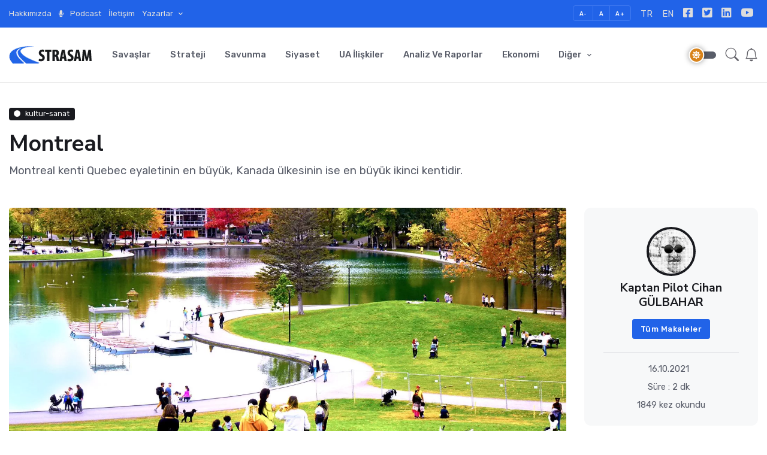

--- FILE ---
content_type: text/html; charset=UTF-8
request_url: https://strasam.org/kultur-sanat/gezi/montreal-124
body_size: 15028
content:


<!DOCTYPE HTML>
  <html lang="tr" prefix="og: http://ogp.me/ns#">
<head>

      <link rel="canonical" href="https://strasam.org/kultur-sanat/gezi/montreal-124" />
    <title>Montreal | Stratejik Araştırmalar Merkezi - STRASAM.ORG ® </title>
    <meta name="description" content="Montreal gezisi hakkında yazılmış makalenin sayfası" />
    <meta property="og:title" content="Montreal | Stratejik Araştırmalar Merkezi - STRASAM.ORG ®" />
    <meta property="og:url" content="https://strasam.org/kultur-sanat/gezi/montreal-124" />
  
  <meta property="og:image" content="https://strasam.org/upload/resimler/f149bfa154.webp" />

  <script type="application/ld+json">
    {
      "@context": "http://schema.org",
      "@type": "NewsArticle",
      "articleSection": "kultur-sanat",
      "mainEntityOfPage":
        {
          "@type": "WebPage",
          "@id": "https://strasam.org/kultur-sanat/gezi/montreal-124"
        },
      "headline": "Montreal",
      "image":
        {
          "@type": "ImageObject",
          "url": "https://strasam.org/upload/resimler/f149bfa154.webp",
          "width": "",
          "height": ""
        },
      "datePublished": "2021-10-16 23:58:23",
      "dateModified": "",
      "description": "Montreal gezisi hakkında yazılmış makalenin sayfası",
      "articleBody": "Montreal gezisi hakkında yazılmış makalenin sayfası",
      "author":
        {
          "@type": "Person",
          "name": "STRASAM.ORG"
        },
      "publisher":
        {
          "@type": "Organization",
          "name":"Stratejik Araştırmalar Merkezi - STRASAM.ORG ®",
          "logo":
          {
            "@type": "ImageObject",
            "url": "https://strasam.org/assets/images/logo.webp",
            "width": 140,"height": 30
          }
        }
    },
    {
      "@context": "https://schema.org",
      "@type": "BreadcrumbList",
        "itemListElement":
        [
          {
            "@type": "ListItem",
            "position": 1,
            "name": "kultur-sanat",
            "item": "https://strasam.org/kultur-sanat"
          },
          {
            "@type": "ListItem",
            "position": 2,
            "name": "gezi",
            "item": "https://strasam.org/kultur-sanat/gezi"
          },
          {
            "@type": "ListItem",
            "position": 3,
            "name": "Montreal",
            "item": "https://strasam.org/kultur-sanat/gezi/montreal-124"
          }
        ]
    }
  </script>

  <meta charset="UTF-8">
<meta name="viewport" content="width=device-width, initial-scale=1, shrink-to-fit=no">
<meta name="robots" content="FOLLOW, INDEX" />
<meta name="google-site-verification" content="zl76s25zupsjykla3pyvxfkl9a371khuneo5ryn3dp4stthm">
<meta name="yandex-verification" content="3110c68590e2457a" />
<link rel="manifest" href="./asset-manifest.json">
<meta name="theme-color" content="#1C5EE8">
<meta name="msapplication-TileColor" content="#1d479d">
<link rel="preconnect" href="https://www.w3.org/2000/svg/">
<link rel="dns-prefetch" href="https://cdnjs.cloudflare.com/">

	<meta name="Copyright" content="(c) 2019 STRASAM.ORG | Tüm hakları saklıdır.">

<meta name=”owner” content="Stratejik Araştırmalar Merkezi - STRASAM.ORG ®">
<meta property="og:locale" content="tr_TR">
<meta property="og:type" content="website">	
<meta name="author" content="STRASAM.ORG">

<!-- Favicon -->
<link rel="shortcut icon" href="https://strasam.org/assets/favicon/favicon-16x16.png">

<!-- Google Font -->
<link rel="preconnect" href="https://fonts.gstatic.com">
<link rel="stylesheet" href="https://fonts.googleapis.com/css2?family=Nunito+Sans:wght@400;700&family=Rubik:wght@400;500;700&display=swap">

<!-- Plugins CSS -->
<link rel="stylesheet" type="text/css" href="https://strasam.org/assets/vendor/tiny-slider/tiny-slider.css">
<link rel="stylesheet" type="text/css" href="https://strasam.org/assets/vendor/font-awesome/css/all.min.css">
<link rel="stylesheet" type="text/css" href="https://strasam.org/assets/vendor/bootstrap-icons/bootstrap-icons.css">
<link rel="stylesheet" type="text/css" href="https://strasam.org/assets/vendor/glightbox/css/glightbox.min.css">
<link rel="stylesheet" type="text/css" href="https://strasam.org/assets/vendor/plyr/plyr.css">

<!-- Theme CSS -->
	<link id="style-switch" rel="stylesheet" type="text/css" href="https://strasam.org/assets/css/style.css">
  <base href="https://strasam.org/">
<script data-cfasync="false" nonce="243dbca4-04ba-471f-937f-3e3fdfbecdfa">try{(function(w,d){!function(j,k,l,m){if(j.zaraz)console.error("zaraz is loaded twice");else{j[l]=j[l]||{};j[l].executed=[];j.zaraz={deferred:[],listeners:[]};j.zaraz._v="5874";j.zaraz._n="243dbca4-04ba-471f-937f-3e3fdfbecdfa";j.zaraz.q=[];j.zaraz._f=function(n){return async function(){var o=Array.prototype.slice.call(arguments);j.zaraz.q.push({m:n,a:o})}};for(const p of["track","set","debug"])j.zaraz[p]=j.zaraz._f(p);j.zaraz.init=()=>{var q=k.getElementsByTagName(m)[0],r=k.createElement(m),s=k.getElementsByTagName("title")[0];s&&(j[l].t=k.getElementsByTagName("title")[0].text);j[l].x=Math.random();j[l].w=j.screen.width;j[l].h=j.screen.height;j[l].j=j.innerHeight;j[l].e=j.innerWidth;j[l].l=j.location.href;j[l].r=k.referrer;j[l].k=j.screen.colorDepth;j[l].n=k.characterSet;j[l].o=(new Date).getTimezoneOffset();if(j.dataLayer)for(const t of Object.entries(Object.entries(dataLayer).reduce((u,v)=>({...u[1],...v[1]}),{})))zaraz.set(t[0],t[1],{scope:"page"});j[l].q=[];for(;j.zaraz.q.length;){const w=j.zaraz.q.shift();j[l].q.push(w)}r.defer=!0;for(const x of[localStorage,sessionStorage])Object.keys(x||{}).filter(z=>z.startsWith("_zaraz_")).forEach(y=>{try{j[l]["z_"+y.slice(7)]=JSON.parse(x.getItem(y))}catch{j[l]["z_"+y.slice(7)]=x.getItem(y)}});r.referrerPolicy="origin";r.src="/cdn-cgi/zaraz/s.js?z="+btoa(encodeURIComponent(JSON.stringify(j[l])));q.parentNode.insertBefore(r,q)};["complete","interactive"].includes(k.readyState)?zaraz.init():j.addEventListener("DOMContentLoaded",zaraz.init)}}(w,d,"zarazData","script");window.zaraz._p=async d$=>new Promise(ea=>{if(d$){d$.e&&d$.e.forEach(eb=>{try{const ec=d.querySelector("script[nonce]"),ed=ec?.nonce||ec?.getAttribute("nonce"),ee=d.createElement("script");ed&&(ee.nonce=ed);ee.innerHTML=eb;ee.onload=()=>{d.head.removeChild(ee)};d.head.appendChild(ee)}catch(ef){console.error(`Error executing script: ${eb}\n`,ef)}});Promise.allSettled((d$.f||[]).map(eg=>fetch(eg[0],eg[1])))}ea()});zaraz._p({"e":["(function(w,d){})(window,document)"]});})(window,document)}catch(e){throw fetch("/cdn-cgi/zaraz/t"),e;};</script></head>

<body>
    <header class="navbar-light navbar-sticky header-static mb-4">

	<div class="navbar-top small">
		<div class="container-fluid" style="background-color: #2163e8;">
			<div class="row g-0">
				<div class="col-xxl-10 mx-auto">

					<div class="d-md-flex justify-content-between align-items-center mt-1 mb-1">

						<!-- Top bar left -->
						<div class="d-flex align-items-center">
							<ul class="nav">

																	<li class="nav-item">
										<a class="nav-link ps-0" href="sayfa/hakkimizda/10">Hakkımızda</a>
									</li>
									<li class="nav-item">
										<a class="nav-link ps-0" href="podcast"><i class="fas fa-microphone me-2 small fw-bold"></i>  Podcast</a>
									</li>
									<li class="nav-item">
										<a class="nav-link ps-0" href="iletisim">İletişim</a>
									</li>
								
								<li class="nav-item dropdown">
									<a class="nav-link ps-0 dropdown-toggle" href="#" id="postMenu" data-bs-toggle="dropdown" aria-haspopup="true" aria-expanded="false">
																					Yazarlar
																			</a>
									<ul class="dropdown-menu" aria-labelledby="postMenu">

																																			
																													<li>
																<a	
																	href="yazar/dr-huseyin-fazla"
																	title="Dr. Hüseyin FAZLA"
																	class="dropdown-item">
																	Dr. Hüseyin FAZLA																</a>
															</li>
														
													
																													<li>
																<a	
																	href="yazar/dr-esref-ozdemir"
																	title="Dr. Eşref ÖZDEMİR"
																	class="dropdown-item">
																	Dr. Eşref ÖZDEMİR																</a>
															</li>
														
													
																													<li>
																<a	
																	href="yazar/dr-mehmet-canli"
																	title="Dr. Mehmet ÇANLI"
																	class="dropdown-item">
																	Dr. Mehmet ÇANLI																</a>
															</li>
														
													
																													<li>
																<a	
																	href="yazar/docdr-ersoy-onder"
																	title="Doç.Dr. Ersoy ÖNDER"
																	class="dropdown-item">
																	Doç.Dr. Ersoy ÖNDER																</a>
															</li>
														
													
																													<li>
																<a	
																	href="yazar/prof-dr-mevlut-uyanik"
																	title="Prof. Dr. Mevlüt UYANIK"
																	class="dropdown-item">
																	Prof. Dr. Mevlüt UYANIK																</a>
															</li>
														
													
																													<li>
																<a	
																	href="yazar/doc-dr-selahattin-ates"
																	title="Doç. Dr. Selahattin ATEŞ"
																	class="dropdown-item">
																	Doç. Dr. Selahattin ATEŞ																</a>
															</li>
														
													
																													<li>
																<a	
																	href="yazar/prof-dr-mehmet-canli"
																	title="Prof. Dr. Mehmet ÇANLI"
																	class="dropdown-item">
																	Prof. Dr. Mehmet ÇANLI																</a>
															</li>
														
													
																													<li>
																<a	
																	href="yazar/gazeteci-aydin-gelleci"
																	title="Gazeteci Aydın GELLECİ"
																	class="dropdown-item">
																	Gazeteci Aydın GELLECİ																</a>
															</li>
														
													
																													<li>
																<a	
																	href="yazar/kaptan-pilot-cihan-gulbahar"
																	title="Kaptan Pilot Cihan GÜLBAHAR"
																	class="dropdown-item">
																	Kaptan Pilot Cihan GÜLBAHAR																</a>
															</li>
														
													
																													<li>
																<a	
																	href="yazar/serbest-yazar-fatma-aksoy-gurkan"
																	title="Serbest Yazar Fatma Aksoy GÜRKAN"
																	class="dropdown-item">
																	Serbest Yazar Fatma Aksoy GÜRKAN																</a>
															</li>
														
																										<li class="nav-item">
														<a	
															href="#"
															title="Yazarlar"
															class="dropdown-item text-primary">
																Tümünü İncele
														</a>
													</li>
																																	
									</ul>
								</li>

							</ul>
						</div>

						<!-- Top bar right -->
						<div class="d-flex align-items-center">
							<!-- Font size accessibility START -->
							<div class="btn-group me-2" role="group" aria-label="font size changer">
								<input type="radio" class="btn-check" name="fntradio" id="font-sm">
								<label class="btn btn-xs btn-outline-primary mb-0" for="font-sm">A-</label>

								<input type="radio" class="btn-check" name="fntradio" id="font-default" checked>
								<label class="btn btn-xs btn-outline-primary mb-0" for="font-default">A</label>

								<input type="radio" class="btn-check" name="fntradio" id="font-lg">
								<label class="btn btn-xs btn-outline-primary mb-0" for="font-lg">A+</label>
							</div>
							
							<ul class="nav">

								<li class="nav-item">
									<a class="nav-link px-2 mt-1 fs-6" href="index.php?language=tr" title="Türkçe">TR</a>
								</li>

								<li class="nav-item">
									<a class="nav-link px-2 mt-1 fs-6" href="index.php?language=en" title="English">EN</a>
								</li>

								<li class="nav-item">
									<a class="nav-link px-2 fs-5" href="https://www.facebook.com/Strasam.org" target="_blank" rel="nofollow" title="strasam.org resmi facebook adresi"><i class="fab fa-facebook-square"></i></a>
								</li>
								<li class="nav-item">
									<a class="nav-link px-2 fs-5" href="https://twitter.com/strasam1" target="_blank" rel="nofollow" title="strasam.org resmi twitter adresi"><i class="fab fa-twitter-square"></i></a>
								</li>
								<li class="nav-item">
									<a class="nav-link px-2 fs-5" href="https://www.linkedin.com/company/strasam/" target="_blank" rel="nofollow" title="strasam.org resmi linkedin adresi"><i class="fab fa-linkedin"></i></a>
								</li>
								<li class="nav-item">
									<a class="nav-link px-2 fs-5" href="https://youtube.com/c/STRASAM_tr" target="_blank" rel="nofollow" title="strasam.org resmi youtube hesabı"><i class="fab fa-youtube"></i></a>
								</li>
							</ul>
						</div>

					</div>
					<!-- Divider -->
					<div class="border-bottom border-2 border-primary opacity-1"></div>
					
				</div>
			</div>
		</div>
	</div>

	<div class="container-fluid border-bottom">
		<div class="row g-0">
			<div class="col-xxl-10 mx-auto">

				<nav class="navbar navbar-expand-lg">
					<div class="container-fluid">

						<!-- Logo START -->
						<a class="navbar-brand" href="https://strasam.org/">
							<img class="navbar-brand-item light-mode-item" src="https://strasam.org/assets/images/logo.webp" alt="strasam_logo">			
							<img class="navbar-brand-item dark-mode-item"  src="https://strasam.org/assets/images/logo-light.webp" alt="strasam_dark_logo">			
						</a>
						<!-- Logo END -->

						<!-- Responsive navbar toggler START -->
						<button class="navbar-toggler ms-auto" type="button" data-bs-toggle="collapse" data-bs-target="#navbarCollapse" aria-controls="navbarCollapse" aria-expanded="false" aria-label="Toggle navigation">
						<!--span class="text-body h6 pr-3" style="margin-right:7px">Menü </span-->
						<span class="navbar-toggler-icon me-2"></span>
						</button>
						<!-- Responsive navbar toggler END -->

						<!-- Main navbar START -->
						<div class="collapse navbar-collapse" id="navbarCollapse">
							<ul class="navbar-nav navbar-nav-scroll">

								
																				<li class="nav-item">
											<a	
												href="savaslar"
												title="Savaşlar"
												class="nav-link">
												Savaşlar											</a>
										</li>

										
								
																				<li class="nav-item">
											<a	
												href="strateji"
												title="Strateji"
												class="nav-link">
												Strateji											</a>
										</li>

										
								
																				<li class="nav-item">
											<a	
												href="savunma"
												title="Savunma"
												class="nav-link">
												Savunma											</a>
										</li>

										
								
																				<li class="nav-item">
											<a	
												href="siyaset"
												title="Siyaset"
												class="nav-link">
												Siyaset											</a>
										</li>

										
								
																				<li class="nav-item">
											<a	
												href="ua-iliskiler"
												title="UA İlişkiler"
												class="nav-link">
												UA İlişkiler											</a>
										</li>

										
								
																				<li class="nav-item">
											<a	
												href="analiz-ve-raporlar"
												title="Analiz ve Raporlar"
												class="nav-link">
												Analiz ve Raporlar											</a>
										</li>

										
								
																				<li class="nav-item">
											<a	
												href="ekonomi"
												title="Ekonomi"
												class="nav-link">
												Ekonomi											</a>
										</li>

										
								
								<!-- Nav item 2 Pages -->
								<li class="nav-item dropdown">
									<a class="nav-link dropdown-toggle" href="#" id="pagesMenu" data-bs-toggle="dropdown" aria-haspopup="true" aria-expanded="false">
																					Diğer
																			</a>
									
									<ul class="dropdown-menu" aria-labelledby="pagesMenu">

										
																						<li>
												<a	href="egitim"
													title="Eğitim"
													class="dropdown-item">
													Eğitim												</a>
											</li>

																					
																						<li>
												<a	href="tarih"
													title="Tarih"
													class="dropdown-item">
													Tarih												</a>
											</li>

																					
																						<li>
												<a	href="hukuk"
													title="Hukuk"
													class="dropdown-item">
													Hukuk												</a>
											</li>

																					
																						<li>
												<a	href="kultur-sanat"
													title="Kültür Sanat"
													class="dropdown-item">
													Kültür Sanat												</a>
											</li>

																					
																						<li>
												<a	href="dinfelsefe"
													title="Din&amp;Felsefe"
													class="dropdown-item">
													Din&amp;Felsefe												</a>
											</li>

																															
									</ul>
								</li>

							</ul>
						</div>
						<!-- Main navbar END -->

						<!-- Nav right START -->
						<div class="nav ms-sm-2 flex-nowrap align-items-center">

							<!-- Dark mode switch START -->
							<div class="nav-item mr-0">
							
								<!-- Dark mode switch -->
								<div class="modeswitch" id="darkModeSwitch">
									<div class="switch"></div>
								</div>
														
							</div>
							<!-- Dark mode switch END -->

							<div class="nav-item dropdown dropdown-toggle-icon-none nav-search">
								<a class="nav-link p-0" title="Site İçi Arama" style="color:#636269" data-bs-toggle="offcanvas" href="#offcanvasMenu" role="button" aria-controls="offcanvasMenu">
									<i class="bi bi-search fs-4"> </i>
								</a>
							</div>
							
							<!-- Nav Button -->
							<div class="nav-item d-none d-md-block" style="margin-left:10px">		
																	<a href="abone-ol" class="nav-link p-0" title="Abone Ol" style="color:#636269"><i class="bi bi-bell fs-4"> </i></a>
															</div>

						</div>
						<!-- Nav right END -->

					</div>
				</nav>
			</div>
		</div>
	</div>

</header>

<div class="offcanvas offcanvas-end bg-default" tabindex="-1" id="offcanvasMenu">

	<div class="offcanvas-header justify-content-end">
		<button type="button" class="btn-close text-reset" data-bs-dismiss="offcanvas" aria-label="Kapat"></button>
	</div>
	
	<div class="offcanvas-body d-flex flex-column pt-0">
		<div>
			<h3 class="text-gray">Site İçi Arama</h3>
			<div class="input-group mb-3">
				<input class="form-control border-primary" type="text" name="search_text" id="search_text" placeholder="Anahtar Kelime" aria-label="Anahtar Kelime">
			</div>
			<ul style="margin:0; padding:0">
				<div id="result"></div>
			</ul>
		</div>
		<div class="mt-auto pb-3">

		</div>
	</div>
</div>  <main>

	<section class="pt-2 pb-2 pb-lg-4">
		<div class="container-fluid">
							<div class="row g-0">
					<div class="col-xxl-10 mx-auto">
						<div class="row">
							<div class="col-12">
								<a href="kultur-sanat" class="badge bg-dark mb-3"><i class="fas fa-circle me-2 small fw-bold"></i>kultur-sanat</a>
								<h1>Montreal</h1>
							</div>
							<p class="lead">Montreal kenti Quebec eyaletinin en büyük, Kanada ülkesinin ise en büyük ikinci kentidir.</p>
						</div>
					</div>
				</div>
					</div>
	</section>

	<section class="position-relative pt-0">
		<div class="container-fluid" data-sticky-container>
			<div class="row g-0">
				<div class="col-xxl-10 mx-auto">
					<div class="row">
				
						<div class="col-lg-9 mb-2">				

																		<div class="aspect-ratio-lg mb-3">
												<figure class="figure mt-1">
													<a href="upload/resimler/f149bfa154.webp" data-glightbox="" data-gallery="image-popup">
														<img class="rounded lazy" loading="lazy" src="upload/resimler/f149bfa154.webp" alt="Image">
													</a>
												</figure>
											</div>
										
							<!-- Content-1 -->
							<div style="text-align: justify; font-size: 1.12rem;">
								<p>Montreal kenti Quebec eyaletinin en b&uuml;y&uuml;k, Kanada &uuml;lkesinin ise en b&uuml;y&uuml;k ikinci kentidir. Olduk&ccedil;a kozmopolit bir yapıya sahip olup, g&ouml;&ccedil;men sayısı &ccedil;ok y&uuml;ksektir. Yoğun bir şekilde Fransızca dilinin konuşulduğu bu kentte hayatın i&ccedil;erisinde Fransızca &ouml;nemli bir şekilde yer almaktadır. Trafik işaretleri, restoran men&uuml;leri, bina ve kapı giriş/&ccedil;ıkışları gibi hemen hemen her yerde Fransızca esas olarak kullanılmaktadır. Kışlarının soğuk ve kar ağırlıklı ge&ccedil;tiği bu şehrin yaz sezonunda sıcak bir iklime sahip olması şehirde yaşayanların bu sezonda park ve a&ccedil;ık alanları yoğun bir şekilde kullanımı ile kış sezonunun intikamını almaktadır. Bu nedenle seyahat yapacağınız sezona uygun kıyafet se&ccedil;imi burada ge&ccedil;ireceğiniz s&uuml;renin daha verimli ve konforlu ge&ccedil;mesi i&ccedil;in &ouml;nemli bir fakt&ouml;r olacaktır.</p>
<p>&Uuml;lkemizden Kanada&rsquo;nın Toronto ve Vancuver şehirlerine ilave olarak bu şehir i&ccedil;in de uzun zamandır tarifeli seferleri mevcuttur. Genelde Kanada &uuml;lkesinin nitelikli m&uuml;lteci temin programı ve uygulaması kapsamında u&ccedil;akların yolcu profilinde&nbsp; ağırlıklı olarak transit u&ccedil;uş yapan g&ouml;&ccedil;meler ile karşılaşmak olağan bir durumdur. &Uuml;lkemizden de son yıllarda &ouml;zellikle &uuml;niversite eğitimi i&ccedil;in bu şehirde bulunan gen&ccedil;ler ve aileleri yoğun bir şekilde yolculuk etmektedirler. Kanada &uuml;lkesi vatandaşlarımız i&ccedil;in vize uygulamakta olup, yolculuk &ouml;ncesi ayrıca &ccedil;eşitli uygulamalar vasıtasıyla alınacak permi numaraları ile &uuml;lkeye girişleri kabul etmektedir. Bu uygulamalardan alınmamış permi numaraları olan yolcuları uzun bekleme kuyrukları ve ilave prosed&uuml;rler beklemektedir. Bu nedenle u&ccedil;ağa binmeden &ouml;nce yapılacak bu işlemlerin eksiksiz tamamlanması, uzun yolculuk sonrası (yaklaşık 10 saat u&ccedil;uş s&uuml;resi) daha az beklemenize ve sinirlerinizin gerilmemesine yol a&ccedil;acaktır. Pasaport ve g&uuml;mr&uuml;k g&ouml;revlileri &ouml;ncelikle Fransızca konuşacak sizin talebiniz doğrultusunda İngilizce dilini kullanacaktır. Yapılan kontrol sonrası boarding kart benzeri onaylanmış olarak verilen kağıdı g&uuml;mr&uuml;k g&ouml;revlileri &ccedil;ıkış yapmadan &ouml;nce toplayacak, gerekirse ilave kontrollerde bulunacaktır. &Ccedil;&uuml;nk&uuml; &uuml;lkeye giriş i&ccedil;in doldurulan formlarda verdiğiniz cevapların doğruluğu (s&uuml;t ve s&uuml;t &uuml;r&uuml;nleri, &ccedil;ekirdek ve tohum, meyve vb. &uuml;r&uuml;nlerin yanınızda olup olmadığı gibi) konusunda ilgili g&ouml;revliler ilave kontroller ile bagajlarınızı kontrol edebilmektedir.&nbsp;</p>
<p>Havaalanından kalacağınız yere gidiş i&ccedil;in taksi, metro ve otob&uuml;s se&ccedil;enekleri mevcuttur. Kanada &uuml;lkesinde kullanılan para birimi A.B.D. dolarına yakın bir değerde olup, şehir &ccedil;ok ucuz bir şehir değildir. Alışveriş esnasında pazarlık bu &uuml;lke ve şehirde ge&ccedil;erli olmayıp, talep ettiğinizde karşınızdaki kişi bunu anlamayacak olup, tabiri caiz ise beyin kodlamasında b&ouml;yle bir şey olmayacağı i&ccedil;in anlamsız bir şekilde size bakacaktır. Yemek yenilen mekanlara girişte mutlaka beklemeli ve bomboş bir mekan bile olsa size yer g&ouml;sterilmesine tahamm&uuml;l etmelisiniz. Hesap istediğinizde bir &ccedil;ok restoranda; tek tek mi yoksa toplu olarak mı ? sorusuna uygun yapılan işlem sonrası &ouml;deme esnasında kredi kartı kullanacak iseniz %10, %15 veya %25 se&ccedil;enekleri veya bahşiş vermek istemiyorum se&ccedil;enekleri ile karşılaşırsınız. Bahşiş vermek istemiyorum se&ccedil;eneğini se&ccedil;tiğinizde veya nakit para ile bahşiş bırakmadan yaptığınız &ouml;deme sonrası neden memnun kalmadınız? Sorusu ile karşılaşabilirsiniz. Genelde %10&rsquo;luk bahşiş bırakma kabul edilmiş bir uygulamadır. Amerika&rsquo;da bahşiş olayı biraz daha katı neredeyse kanun maddesi gibi uygulama isteği ile itici hale gelebilecek durumda iken bu &uuml;lke ve şehirde hen&uuml;z bu durumda değildir.&nbsp;</p>
<p>Şehirde &ouml;zellikle yaz sezonunda d&uuml;nyanın bir&ccedil;ok b&ouml;lgesinden turistler ile karşılaşmak olağan bir durumdur. Diğer bir normal durum ise sokaklarda g&ouml;receğiniz insanların &ccedil;oğunun &ouml;zellikle gen&ccedil; yaşlarda olmasıdır. Eğitim i&ccedil;in buraya gelen ve daha sonraları burada kalıp &ccedil;alışma hayatına katılan &ccedil;ok sayıda gen&ccedil; insana gece ve g&uuml;nd&uuml;z rastlayabilirsiniz. &Ouml;zellikle Asya kıtası k&ouml;kenli insanlar olduk&ccedil;a fazla olarak karşınıza &ccedil;ıkacaktır. Tabii burada da Amerikanın şehirlerinde olduğu gibi; gelenek ve g&ouml;reneklerini olduk&ccedil;a yoğun bir şekilde uygulayan &Ccedil;in mahallesi mevcuttur. Bu mahalleye giriş yaptığınızda tabelalardaki yazılardan, kokusuna kadar &Ccedil;in &uuml;lkesini i&ccedil;inizde hissedebilirsiniz. &Ccedil;ay d&uuml;kkanları, restoranlar, masaj salonları vb. her t&uuml;rl&uuml; imk&acirc;n bu mahalle i&ccedil;erisinde bulunmaktadır.</p>
<p>Şehir i&ccedil;erisinde &ccedil;ok yoğun bir trafik mevcut olmayıp, yayalar ve ara&ccedil;lar kurallara titizlikle uyum sağlamaktadır. Taksiler boş olarak yollarda gezmemekte olup, belirli yerlerde (meydanların başlangı&ccedil; noktası, metro &ccedil;ıkışı vb.) bekleme yapmaktadır. Yolda y&uuml;r&uuml;rken taksi &ccedil;evirmek istediğinizde uzun s&uuml;re beklemek zorunda kalabilirsiniz.&nbsp;</p>
<p>Taksimetre uygulaması titizlikle uygulanmak olup, bahşiş uygulaması burada s&ouml;z konusu olmayıp kuruşuna kadar paranızın &uuml;st&uuml; siz aksini istemediğiniz s&uuml;rece verilir. Taksilerdeki sizi rahatsız edecek tek durum &ouml;zellikle Asya k&ouml;kenli taksi şof&ouml;rlerinin aracın i&ccedil;erisinde yemek yeme ve yemeklerini burada muhafaza etme isteğinin yaratacağı koku olacaktır. Şof&ouml;rler ile lisan konusunda herhangi bir problem yaşanma ihtimali son derece d&uuml;ş&uuml;k olup, kolaylık olması a&ccedil;ısından gideceğiniz yerin Fransızca dilinde yazılmış kağıdı g&ouml;stermeniz işinizi kolaylaştıracaktır.</p>
<p>Şehirde d&uuml;nyanın her b&ouml;lgesine y&ouml;nelik restoran ve mutfak se&ccedil;enekleri mevcut olup, &ouml;zellikle kış d&ouml;nemi hari&ccedil; kaldırımlarda bulunan restoranlara ait localar son derece keyif veren mekanlardır. Hijyen a&ccedil;ısından son derece gelişmiş durumda olan restoranlar makul seviyede fiyatlar ile m&uuml;şterilerini ağırlamaktadır. &Ouml;rnek vermek gerekirse pizza ve i&ccedil;eceği (kola/bira) ile ortalama olarak 15 Kanada doları &ouml;deyerek t&uuml;ketebilirsiniz. &Ccedil;ok sayıda alışveriş merkezi mevcut olup i&ccedil;erlerinde bilinen t&uuml;m markalara rahatlıkla ulaşabilirsiniz. B&uuml;y&uuml;k s&uuml;permarketlerde ve &ccedil;ok sayıda ila&ccedil;/vitamin &ccedil;eşitleri bulunan eczane marketlerinde keyifli alışveriş yaparken buralarda bulunan &uuml;cretsiz wifi imk&acirc;nı ile her daim internet bağlantınızı devam ettirebilirsiniz. Bazı &uuml;lke ve şehirlerde olduğu gibi genel kullanıma a&ccedil;ık internet bu şehirde hen&uuml;z mevcut olmayıp, her t&uuml;rl&uuml; kapalı alanda ise bulunabilmektedir. Bu şehre ve &uuml;lkeye gelindiğinde alınmadan d&ouml;n&uuml;lmemesi gereken tek &uuml;r&uuml;n kanımca ak&ccedil;aağa&ccedil; yaprağı şurubudur. &Uuml;lkenin bayrağında da sembol olarak kullanılan bu şurup her t&uuml;rl&uuml; d&uuml;kk&acirc;n ve marketlerden temin edilebilmektedir. Bağışıklık sistemini g&uuml;&ccedil;lendirici etkisi y&uuml;ksek olan bu &uuml;r&uuml;n her t&uuml;rl&uuml; tatlı ve &uuml;r&uuml;nlerinde, krep ve pankek gibi yiyecekler ile birlikte t&uuml;ketilmekte olup, şeker yerine kullanılabilmektedir.</p>
<p>Şehir merkezinde gezilebilecek en &ouml;nemli yerlerin başında; Mount Royal adı verilen ve şehre tepeden bakma imkanı tanıyan yaklaşık şehir merkezine 1.5 km uzaklıkta y&uuml;r&uuml;yerek gidilen ve basamaklar ile ulaşılan tepe gelmektedir. &Ouml;zellikle ilkbahar ve sonbaharda buraya yapılacak y&uuml;r&uuml;y&uuml;ş sizlere son derece b&uuml;y&uuml;k keyif verecektir. M&uuml;ze ve botanik bah&ccedil;e dışında şehir merkezinde &ccedil;ok sayıda a&ccedil;ık alanda bulunan parklar sizlere keyifli anlar sunacaktır. Bu parklarda yanı başınızda sincapları g&ouml;rmek ve izlemek ayrı bir g&uuml;zellik katacaktır. Ayrıca &ccedil;ok sayıda bazilika ve katedral halka ziyaret i&ccedil;in a&ccedil;ık durumdadır. &Ouml;zellikle eski şehir b&ouml;lgesi mutlaka gezilmesi gereken b&ouml;lgedir.</p>
<p>&Uuml;&ccedil; kez olimpiyatlara ev sahipliği yapmış bir &uuml;lke olan Kanada&rsquo;nın; bunları 1976&rsquo;da Montreal, 1988&rsquo;de Calgary ve 2010&rsquo;da Vancouver&rsquo;de ger&ccedil;ekleştirdiği de ayrı bir ger&ccedil;ektir. Gece hayatını sevenler i&ccedil;in şehir merkezinde son derece cazip imkanlar bulunmaktadır. Bu b&ouml;lgede &ccedil;ok sayıda gece kul&uuml;b&uuml;, tiyatro ve sinema misafirlerini beklemektedir.&nbsp;&nbsp;</p>							</div>

							<!-- Images News -->
							<div class="row">					
																	<div class="col-md-6 mb-4">
										<a href="upload/resimler/6b4dbbd354.jpg" data-glightbox data-gallery="image-popup">
										<div class="aspect-ratio-md">
											<img src="upload/resimler/6b4dbbd354.jpg"
												data-src="upload/resimler/6b4dbbd354.jpg"
												class="rounded lazy" loading="lazy"
												alt="Image">
										</div>
										</a>
									</div>
																		<div class="col-md-6 mb-4">
										<a href="upload/resimler/48b10f4477.jpg" data-glightbox data-gallery="image-popup">
										<div class="aspect-ratio-md">
											<img src="upload/resimler/48b10f4477.jpg"
												data-src="upload/resimler/48b10f4477.jpg"
												class="rounded lazy" loading="lazy"
												alt="Image">
										</div>
										</a>
									</div>
																</div>

							<!-- Content-2 -->
							<div style="text-align: justify; font-size: 1.12rem;">
															</div>

							<!-- Images News -->
							<div class="row">					
																	<div class="col-md-6 mb-4">
										<a href="upload/resimler/28ac25c964.jpg" data-glightbox data-gallery="image-popup">
										<div class="aspect-ratio-md">
											<img src="upload/resimler/28ac25c964.jpg"
												data-src="upload/resimler/28ac25c964.jpg"
												class="rounded lazy" loading="lazy"
												alt="Image">
										</div>
										</a>
									</div>
																</div>

							<!-- Content-3 -->
							<div style="text-align: justify; font-size: 1.12rem;">
															</div>

							<!-- Images News -->
							<div class="row">					
															</div>

							<!-- Content-4 -->
							<div style="text-align: justify; font-size: 1.12rem;">
															</div>

							<!-- Images News -->
							<div class="row">					
															</div>

							<!-- Content-5 -->
							<div style="text-align: justify; font-size: 1.12rem;">
															</div>

							<!-- Video -->
							
							<!-- Kaynak -->
							<div style="text-align: justify; font-size: 1.12rem;">
															</div>

							<!-- Divider -->
							<div class="text-center h5 mb-3 mt-3"></div>

							<!-- Images Galery -->
							<div class="row">				

															</div>

							<!-- Prew - Next -->
							<div class="row g-0 mb-4">
								  
									 

														<div class="col-sm-6 bg-primary-soft p-4 position-relative border-end border-1 rounded-start">
															<span><i class="bi bi-arrow-left me-3 rtl-flip"></i> 
																																	Önceki
																															</span>
															<h5 class="m-0">
																																	<a href="tarih/siyasi-tarih/20-temmuzun-kinali-kuzulari-123" class="stretched-link btn-link text-reset">
																		20 Temmuz'un kınalı kuzuları 																	</a>
																															</h5>
														</div>

														<div class="col-sm-6 bg-primary-soft p-4 position-relative text-sm-end rounded-end">
															<span>
																																	Sonraki
																																<i class="bi bi-arrow-right ms-3 rtl-flip"></i></span>
															<h5 class="m-0">
																																	<a href="kultur-sanat/gezi/osaka-125" class="stretched-link btn-link text-reset">
																		Osaka																	</a>
																															</h5>
														</div>
						
																
							</div>

						</div>
						
						<div class="col-lg-3 mt-0 pt-0">
							<div data-sticky data-margin-top="80" data-sticky-for="991">

								<div class="bg-light p-4 pb-2 mb-4 rounded-3 text-center">
									<!-- Author info -->
									<div class="position-relative">
																					<div class="avatar avatar-xl border border-4 border-dark rounded-circle">
												<img class="avatar-img rounded-circle lazy" loading="lazy" src="upload/resimler/kaptan-pilot-cihan-gulbahar.webp" alt="Kaptan Pilot Cihan GÜLBAHAR">
											</div>
										
																					<div class="h5 mt-2 mb-0 d-block">
												Kaptan Pilot Cihan GÜLBAHAR											</div>
											<a href="yazar/kaptan-pilot-cihan-gulbahar" class="btn btn-primary btn-sm mt-3">Tüm Makaleler</a>
										
									</div>

									<hr class="d-none d-lg-block">

									<ul class="list-inline list-unstyled">
										<li class="list-inline-item d-lg-block my-lg-2">
											16.10.2021 
										</li>

																					<li class="list-inline-item d-lg-block my-lg-2">Süre : 2 dk</li>
											<li class="list-inline-item d-lg-block my-lg-2">1849 kez okundu</li>
										
									</ul>
								</div>

								<div class="mt-0">
									<h4>Google Ads</h4>
									<script async src="https://pagead2.googlesyndication.com/pagead/js/adsbygoogle.js?client=ca-pub-6133488532714001" crossorigin="anonymous" type="aea72008e59e9aee316d6e3c-text/javascript"></script>
									<!-- Advertisement -->
									<ins class="adsbygoogle"
										style="display:block"
										data-ad-format="fluid"
										data-ad-layout-key="-6t+ed+2i-1n-4w"
										data-ad-client="ca-pub-6133488532714001"
										data-ad-slot="2987111407"></ins>
									<script type="aea72008e59e9aee316d6e3c-text/javascript">
										(adsbygoogle = window.adsbygoogle || []).push({});
									</script>
								</div>

							</div>
						</div>
					
					</div>
				</div>
			</div>
		</div>
	</section>

</main>

  <footer class="bg-dark pt-5">
	<div class="container">

					<div class="row pt-3 pb-4">
				<div class="col-md-3">
					<img src="https://strasam.org/assets/images/logo-footer.png" alt="footer logo">
				</div>
				<div class="col-md-5">
					<p class="text-muted">Bülten aboneliğimize kaydınızı yapın, günlük makaleler yayınlandığında anlık cebinize gelsin.<br>
					strasam.org
					</p>
				</div>
				<div class="col-md-4">
					<div class="col-12">
						<a href="abone-ol" class="btn btn-lg w-100 btn-block btn-primary m-0">Bülten aboneliği için tıklayınız</a>
					</div>
					<div class="form-text mt-2">Abone olarak kabul etmiş olacağınız
						<a href="sayfa/gizlilik-politikasi/40" class="text-decoration-underline text-reset">Gizlilik Politikası</a>
					</div>
				</div>
			</div>
		
		<hr>

		<div class="row pt-3">

			<div class="col-md-6 col-lg-3 mb-0">
				<h5 class="mb-4 text-white">
											Yazarlar
									</h5>
				<ul class="nav flex-column text-primary-hover">
																				
																					<li class="nav-item">
												<a	
													href="yazar/dr-huseyin-fazla"
													title="Dr. Hüseyin FAZLA"
													class="nav-link">
													Dr. Hüseyin FAZLA												</a>
											</li>
										
									
																					<li class="nav-item">
												<a	
													href="yazar/dr-esref-ozdemir"
													title="Dr. Eşref ÖZDEMİR"
													class="nav-link">
													Dr. Eşref ÖZDEMİR												</a>
											</li>
										
									
																					<li class="nav-item">
												<a	
													href="yazar/dr-mehmet-canli"
													title="Dr. Mehmet ÇANLI"
													class="nav-link">
													Dr. Mehmet ÇANLI												</a>
											</li>
										
									
																					<li class="nav-item">
												<a	
													href="yazar/docdr-ersoy-onder"
													title="Doç.Dr. Ersoy ÖNDER"
													class="nav-link">
													Doç.Dr. Ersoy ÖNDER												</a>
											</li>
										
									
																					<li class="nav-item">
												<a	
													href="yazar/prof-dr-mevlut-uyanik"
													title="Prof. Dr. Mevlüt UYANIK"
													class="nav-link">
													Prof. Dr. Mevlüt UYANIK												</a>
											</li>
										
									
																					<li class="nav-item">
												<a	
													href="yazar/doc-dr-selahattin-ates"
													title="Doç. Dr. Selahattin ATEŞ"
													class="nav-link">
													Doç. Dr. Selahattin ATEŞ												</a>
											</li>
										
									
																					<li class="nav-item">
												<a	
													href="yazar/prof-dr-mehmet-canli"
													title="Prof. Dr. Mehmet ÇANLI"
													class="nav-link">
													Prof. Dr. Mehmet ÇANLI												</a>
											</li>
										
									
																					<li class="nav-item">
												<a	
													href="yazar/gazeteci-aydin-gelleci"
													title="Gazeteci Aydın GELLECİ"
													class="nav-link">
													Gazeteci Aydın GELLECİ												</a>
											</li>
										
									
																					<li class="nav-item">
												<a	
													href="yazar/kaptan-pilot-cihan-gulbahar"
													title="Kaptan Pilot Cihan GÜLBAHAR"
													class="nav-link">
													Kaptan Pilot Cihan GÜLBAHAR												</a>
											</li>
										
									
																					<li class="nav-item">
												<a	
													href="yazar/serbest-yazar-fatma-aksoy-gurkan"
													title="Serbest Yazar Fatma Aksoy GÜRKAN"
													class="nav-link">
													Serbest Yazar Fatma Aksoy GÜRKAN												</a>
											</li>
										
									
																					<li class="nav-item">
												<a	
													href="yazar/prof-dr-ali-poyraz-gurson"
													title="Prof. Dr. Ali Poyraz GÜRSON"
													class="nav-link">
													Prof. Dr. Ali Poyraz GÜRSON												</a>
											</li>
										
									
																					<li class="nav-item">
												<a	
													href="yazar/kd-aviyonik-muh-ve-akademisyen-ersan-yuksel"
													title="Kd. Aviyonik Müh. ve Akademisyen Ersan YÜKSEL"
													class="nav-link">
													Kd. Aviyonik Müh. ve Akademisyen Ersan YÜKSEL												</a>
											</li>
										
									
																					<li class="nav-item">
												<a	
													href="yazar/serbest-yazar-halil-sefik"
													title="Serbest Yazar Halil ŞEFİK"
													class="nav-link">
													Serbest Yazar Halil ŞEFİK												</a>
											</li>
										
									
																					<li class="nav-item">
												<a	
													href="yazar/dr-cengiz-tatar"
													title="Dr. Cengiz TATAR"
													class="nav-link">
													Dr. Cengiz TATAR												</a>
											</li>
										
									
																					<li class="nav-item">
												<a	
													href="yazar/dr-cemal-balikci"
													title="Dr. Cemal BALIKÇI"
													class="nav-link">
													Dr. Cemal BALIKÇI												</a>
											</li>
										
									
																					<li class="nav-item">
												<a	
													href="yazar/dr-haluk-ozalp"
													title="Dr. Haluk ÖZALP"
													class="nav-link">
													Dr. Haluk ÖZALP												</a>
											</li>
										
									
																					<li class="nav-item">
												<a	
													href="yazar/serbest-arastirmaci-yazar-ilyas-supurgeci"
													title="Serbest Araştırmacı Yazar İlyas SÜPÜRGECİ"
													class="nav-link">
													Serbest Araştırmacı Yazar İlyas SÜPÜRGECİ												</a>
											</li>
										
									
																					<li class="nav-item">
												<a	
													href="yazar/profdr-esat-arslan"
													title="Prof.Dr. Esat ARSLAN"
													class="nav-link">
													Prof.Dr. Esat ARSLAN												</a>
											</li>
										
									
																					<li class="nav-item">
												<a	
													href="yazar/dr-yakup-ozgungor"
													title="Dr.  Yakup ÖZGÜNGÖR"
													class="nav-link">
													Dr.  Yakup ÖZGÜNGÖR												</a>
											</li>
										
									
																					<li class="nav-item">
												<a	
													href="yazar/serbest-arastirmaci-yazar-irfan-sarp"
													title="Serbest Araştırmacı Yazar İrfan SARP"
													class="nav-link">
													Serbest Araştırmacı Yazar İrfan SARP												</a>
											</li>
										
									
																					<li class="nav-item">
												<a	
													href="yazar/profdr-unver-kaynak"
													title="Prof.Dr. Ünver KAYNAK"
													class="nav-link">
													Prof.Dr. Ünver KAYNAK												</a>
											</li>
										
									
																					<li class="nav-item">
												<a	
													href="yazar/arastirmaci-yazar-hulya-dalgic"
													title="Araştırmacı Yazar Hülya DALGIÇ"
													class="nav-link">
													Araştırmacı Yazar Hülya DALGIÇ												</a>
											</li>
										
									
																					<li class="nav-item">
												<a	
													href="yazar/serbest-arastirmaci-yazar-aybars-meric"
													title="Serbest Araştırmacı Yazar Aybars MERİÇ"
													class="nav-link">
													Serbest Araştırmacı Yazar Aybars MERİÇ												</a>
											</li>
										
									
																					<li class="nav-item">
												<a	
													href="yazar/dr-turgut-varol"
													title="Dr.  Turgut VAROL"
													class="nav-link">
													Dr.  Turgut VAROL												</a>
											</li>
										
									
																					<li class="nav-item">
												<a	
													href="yazar/profdr-murat-aslan"
													title="Prof.Dr. Murat ASLAN"
													class="nav-link">
													Prof.Dr. Murat ASLAN												</a>
											</li>
										
																										</ul>
			</div>

			<div class="col-sm-6 col-lg-3 mb-0">
				<ul class="nav flex-column text-primary-hover">
																							
																							<li class="nav-item">
													<a	
														href="yazar/dr-ozkan-leblebici"
														title="Dr. Özkan LEBLEBİCİ"
														class="nav-link">
														Dr. Özkan LEBLEBİCİ													</a>
												</li>
											
										
																							<li class="nav-item">
													<a	
														href="yazar/serbest-yazar-nergis-tan"
														title="Serbest Yazar Nergis TAN"
														class="nav-link">
														Serbest Yazar Nergis TAN													</a>
												</li>
											
										
																							<li class="nav-item">
													<a	
														href="yazar/arastirmaci-yazar-necati-yilmaz"
														title="Araştırmacı Yazar Necati YILMAZ"
														class="nav-link">
														Araştırmacı Yazar Necati YILMAZ													</a>
												</li>
											
										
																							<li class="nav-item">
													<a	
														href="yazar/arastirmaci-yazar-mustafa-orhan-acu"
														title="Araştırmacı Yazar Mustafa Orhan ACU"
														class="nav-link">
														Araştırmacı Yazar Mustafa Orhan ACU													</a>
												</li>
											
										
																							<li class="nav-item">
													<a	
														href="yazar/arastirmaci-yazar-ve-kaptan-pilot-celal-uzar"
														title="Araştırmacı Yazar ve Kaptan Pilot  Celal UZAR"
														class="nav-link">
														Araştırmacı Yazar ve Kaptan Pilot  Celal UZAR													</a>
												</li>
											
										
																							<li class="nav-item">
													<a	
														href="yazar/arastirmaci-yazar-ve-akademisyen-dursun-yildiz"
														title="Araştırmacı Yazar ve Akademisyen  Dursun YILDIZ"
														class="nav-link">
														Araştırmacı Yazar ve Akademisyen  Dursun YILDIZ													</a>
												</li>
											
										
																							<li class="nav-item">
													<a	
														href="yazar/arastirmaci-yazar-ela-akkus"
														title="Araştırmacı Yazar Ela AKKUŞ"
														class="nav-link">
														Araştırmacı Yazar Ela AKKUŞ													</a>
												</li>
											
										
																							<li class="nav-item">
													<a	
														href="yazar/arastirmaci-yazar-serdar-gomec"
														title="Araştırmacı Yazar Serdar Gömeç"
														class="nav-link">
														Araştırmacı Yazar Serdar Gömeç													</a>
												</li>
											
										
																							<li class="nav-item">
													<a	
														href="yazar/profdr-ulvi-keser"
														title="Prof.Dr. Ulvi KESER"
														class="nav-link">
														Prof.Dr. Ulvi KESER													</a>
												</li>
											
										
																							<li class="nav-item">
													<a	
														href="yazar/arastirmaci-yazar-deniz-bursalioglu"
														title="Araştırmacı Yazar Deniz BURSALIOĞLU"
														class="nav-link">
														Araştırmacı Yazar Deniz BURSALIOĞLU													</a>
												</li>
											
										
																							<li class="nav-item">
													<a	
														href="yazar/arastirmaci-yazar-mehmet-bildik"
														title="Araştırmacı Yazar Mehmet BİLDİK"
														class="nav-link">
														Araştırmacı Yazar Mehmet BİLDİK													</a>
												</li>
											
										
																							<li class="nav-item">
													<a	
														href="yazar/dr-huseyin-fazla"
														title="Dr. Hüseyin Fazla"
														class="nav-link">
														Dr. Hüseyin Fazla													</a>
												</li>
											
										
																							<li class="nav-item">
													<a	
														href="yazar/dr-bkagan-akturk"
														title="Dr. B.Kagan AKTÜRK"
														class="nav-link">
														Dr. B.Kagan AKTÜRK													</a>
												</li>
											
										
																							<li class="nav-item">
													<a	
														href="yazar/arastirmaci-yazar-ekonomist-nezaket-emine-atasoy"
														title="Araştırmacı Yazar, Ekonomist Nezaket Emine ATASOY"
														class="nav-link">
														Araştırmacı Yazar, Ekonomist Nezaket Emine ATASOY													</a>
												</li>
											
										
																							<li class="nav-item">
													<a	
														href="yazar/arastirmaci-yazar-cansu-ulu"
														title="Araştırmacı Yazar Cansu ULU"
														class="nav-link">
														Araştırmacı Yazar Cansu ULU													</a>
												</li>
											
										
																							<li class="nav-item">
													<a	
														href="yazar/dr-savas-mutlu"
														title="Dr. Savaş MUTLU"
														class="nav-link">
														Dr. Savaş MUTLU													</a>
												</li>
											
										
																							<li class="nav-item">
													<a	
														href="yazar/profdr-sertif-demir"
														title="Prof.Dr. Sertif DEMİR"
														class="nav-link">
														Prof.Dr. Sertif DEMİR													</a>
												</li>
											
										
																							<li class="nav-item">
													<a	
														href="yazar/arastirmaci-yazar-akademisyen-yigit-koymen"
														title="Araştırmacı Yazar, Akademisyen Yiğit KÖYMEN"
														class="nav-link">
														Araştırmacı Yazar, Akademisyen Yiğit KÖYMEN													</a>
												</li>
											
										
																							<li class="nav-item">
													<a	
														href="yazar/arastirmaci-yazar-hasan-ender-kaya"
														title="Araştırmacı Yazar Hasan Ender KAYA"
														class="nav-link">
														Araştırmacı Yazar Hasan Ender KAYA													</a>
												</li>
											
										
																							<li class="nav-item">
													<a	
														href="yazar/arastirmaci-yazar-raif-bilgin"
														title="Araştırmacı Yazar Raif BİLGİN"
														class="nav-link">
														Araştırmacı Yazar Raif BİLGİN													</a>
												</li>
											
										
																							<li class="nav-item">
													<a	
														href="yazar/profdr-turan-akkoyun"
														title="Prof.Dr. Turan AKKOYUN"
														class="nav-link">
														Prof.Dr. Turan AKKOYUN													</a>
												</li>
											
										
																							<li class="nav-item">
													<a	
														href="yazar/docdr-anil-caglar-erkan"
														title="Doç.Dr. Anıl Çağlar ERKAN"
														class="nav-link">
														Doç.Dr. Anıl Çağlar ERKAN													</a>
												</li>
											
										
																							<li class="nav-item">
													<a	
														href="yazar/arastirmaci-yazar-abdullah-tosun"
														title="Araştırmacı Yazar Abdullah TOSUN"
														class="nav-link">
														Araştırmacı Yazar Abdullah TOSUN													</a>
												</li>
											
										
																							<li class="nav-item">
													<a	
														href="yazar/docdr-fikret-birdisli"
														title="Doç.Dr. Fikret BİRDİŞLİ"
														class="nav-link">
														Doç.Dr. Fikret BİRDİŞLİ													</a>
												</li>
											
										
																							<li class="nav-item">
													<a	
														href="yazar/arastirmaci-yazar-ertan-yildiz"
														title="Araştırmacı Yazar Ertan YILDIZ"
														class="nav-link">
														Araştırmacı Yazar Ertan YILDIZ													</a>
												</li>
											
																													</ul>
			</div>

			<div class="col-sm-6 col-lg-3 mb-4">

				<ul class="nav flex-column text-primary-hover">
																							
																							<li class="nav-item">
													<a	
														href="yazar/arastirmaci-yazar-mujdat-yumak"
														title="Araştırmacı Yazar Müjdat  YUMAK"
														class="nav-link">
														Araştırmacı Yazar Müjdat  YUMAK													</a>
												</li>
											
										
																							<li class="nav-item">
													<a	
														href="yazar/arastirmaci-yazar-avukat-yalcin-torun"
														title="Araştırmacı Yazar, Avukat Yalçın Torun"
														class="nav-link">
														Araştırmacı Yazar, Avukat Yalçın Torun													</a>
												</li>
											
										
																							<li class="nav-item">
													<a	
														href="yazar/arastirmaci-yazar-tulay-akdere"
														title="Araştırmacı Yazar Tülay AKDERE"
														class="nav-link">
														Araştırmacı Yazar Tülay AKDERE													</a>
												</li>
											
										
																							<li class="nav-item">
													<a	
														href="yazar/arastirmaci-yazar-ikra-kucukoglu"
														title="Araştırmacı Yazar İkra  KÜÇÜKOĞLU"
														class="nav-link">
														Araştırmacı Yazar İkra  KÜÇÜKOĞLU													</a>
												</li>
											
										
																							<li class="nav-item">
													<a	
														href="yazar/dr-cagri-ulu"
														title="Dr. Çağrı ULU"
														class="nav-link">
														Dr. Çağrı ULU													</a>
												</li>
											
										
																							<li class="nav-item">
													<a	
														href="yazar/arastirmaci-yazar-avukat-ergenekon-yalcin"
														title="Araştırmacı Yazar, Avukat Ergenekon YALÇIN"
														class="nav-link">
														Araştırmacı Yazar, Avukat Ergenekon YALÇIN													</a>
												</li>
											
										
																							<li class="nav-item">
													<a	
														href="yazar/arastirmaci-yazar-mustafa-balci"
														title="Araştırmacı Yazar Mustafa BALCI"
														class="nav-link">
														Araştırmacı Yazar Mustafa BALCI													</a>
												</li>
											
										
																							<li class="nav-item">
													<a	
														href="yazar/yuksek-muhendis-ve-akademisyen-ender-senkaya"
														title="Yüksek Mühendis ve Akademisyen Ender ŞENKAYA"
														class="nav-link">
														Yüksek Mühendis ve Akademisyen Ender ŞENKAYA													</a>
												</li>
											
										
																							<li class="nav-item">
													<a	
														href="yazar/arastirmaci-yazar-nazim-altintas"
														title="Araştırmacı Yazar Nazım ALTINTAŞ"
														class="nav-link">
														Araştırmacı Yazar Nazım ALTINTAŞ													</a>
												</li>
											
										
																							<li class="nav-item">
													<a	
														href="yazar/uzman-doktor-psikiyatri-ahmet-koyuncu"
														title="Uzman Doktor (Psikiyatri) Ahmet  KOYUNCU"
														class="nav-link">
														Uzman Doktor (Psikiyatri) Ahmet  KOYUNCU													</a>
												</li>
											
										
																							<li class="nav-item">
													<a	
														href="yazar/arastirmaci-yazar-vedat-gurbuz"
														title="Araştırmacı Yazar Vedat GÜRBÜZ"
														class="nav-link">
														Araştırmacı Yazar Vedat GÜRBÜZ													</a>
												</li>
											
										
																							<li class="nav-item">
													<a	
														href="yazar/arastirmaci-yazar-elara-karabacak"
														title="Araştırmacı Yazar E.Lara  KARABACAK"
														class="nav-link">
														Araştırmacı Yazar E.Lara  KARABACAK													</a>
												</li>
											
										
																							<li class="nav-item">
													<a	
														href="yazar/dr-ogr-uyesi-yrddoc-mfatih-cinar"
														title="Dr. Öğr. Üyesi (Yrd.Doç.)  M.Fatih ÇINAR"
														class="nav-link">
														Dr. Öğr. Üyesi (Yrd.Doç.)  M.Fatih ÇINAR													</a>
												</li>
											
										
																							<li class="nav-item">
													<a	
														href="yazar/docdr-hakan-aridemir"
														title="Doç.Dr. Hakan ARIDEMİR"
														class="nav-link">
														Doç.Dr. Hakan ARIDEMİR													</a>
												</li>
											
										
																							<li class="nav-item">
													<a	
														href="yazar/arastirmaci-yazar-burak-ozcan"
														title="Araştırmacı Yazar Burak ÖZCAN"
														class="nav-link">
														Araştırmacı Yazar Burak ÖZCAN													</a>
												</li>
											
										
																							<li class="nav-item">
													<a	
														href="yazar/dr-hakki-bahadir-ozturk"
														title="Dr.  Hakkı Bahadır ÖZTÜRK"
														class="nav-link">
														Dr.  Hakkı Bahadır ÖZTÜRK													</a>
												</li>
											
										
																							<li class="nav-item">
													<a	
														href="yazar/arastirmaci-yazar-akademisyen-murat-dikkas"
														title="Araştırmacı Yazar, Akademisyen Murat Dikkaş"
														class="nav-link">
														Araştırmacı Yazar, Akademisyen Murat Dikkaş													</a>
												</li>
											
										
																							<li class="nav-item">
													<a	
														href="yazar/arastirmaci-yazar-sargun-goktun"
														title="Araştırmacı Yazar Sargun GÖKTUN"
														class="nav-link">
														Araştırmacı Yazar Sargun GÖKTUN													</a>
												</li>
											
										
																							<li class="nav-item">
													<a	
														href="yazar/arastirmaci-yazar-serkan-bolukler"
														title="Araştırmacı Yazar Serkan BÖLÜKLER"
														class="nav-link">
														Araştırmacı Yazar Serkan BÖLÜKLER													</a>
												</li>
											
										
																							<li class="nav-item">
													<a	
														href="yazar/siyaset-bilimci-umur-tugay-yucel"
														title="Siyaset Bilimci Umur Tugay YÜCEL"
														class="nav-link">
														Siyaset Bilimci Umur Tugay YÜCEL													</a>
												</li>
											
										
																							<li class="nav-item">
													<a	
														href="yazar/arastirmaci-yazar-sebnem-karagulle"
														title="Araştırmacı Yazar Şebnem KARAGÜLLE"
														class="nav-link">
														Araştırmacı Yazar Şebnem KARAGÜLLE													</a>
												</li>
											
										
																							<li class="nav-item">
													<a	
														href="yazar/dr-adem-cakir"
														title="Dr. Adem ÇAKIR"
														class="nav-link">
														Dr. Adem ÇAKIR													</a>
												</li>
											
										
																							<li class="nav-item">
													<a	
														href="yazar/arastirmaci-yazar-gursel-tanriover"
														title="Araştırmacı Yazar  Gürsel TANRIÖVER"
														class="nav-link">
														Araştırmacı Yazar  Gürsel TANRIÖVER													</a>
												</li>
											
										
																							<li class="nav-item">
													<a	
														href="yazar/profdr-muzaffer-cetinguc"
														title="Prof.Dr. Muzaffer  ÇETİNGÜÇ"
														class="nav-link">
														Prof.Dr. Muzaffer  ÇETİNGÜÇ													</a>
												</li>
											
										
																							<li class="nav-item">
													<a	
														href="yazar/arastirmaci-yazar-emin-hoca"
														title="Araştırmacı Yazar  Emin HOCA"
														class="nav-link">
														Araştırmacı Yazar  Emin HOCA													</a>
												</li>
											
																													</ul>

			</div>
			
			<div class="col-sm-6 col-lg-3 mb-4">

				<ul class="nav flex-column text-primary-hover">
																							
																							<li class="nav-item">
													<a	
														href="yazar/tarihci-enver-kabul"
														title="Tarihçi Enver KABUL"
														class="nav-link">
														Tarihçi Enver KABUL													</a>
												</li>
											
										
																							<li class="nav-item">
													<a	
														href="yazar/docdr-sadik-akyar"
														title="Doç.Dr. Sadık AKYAR"
														class="nav-link">
														Doç.Dr. Sadık AKYAR													</a>
												</li>
											
										
																							<li class="nav-item">
													<a	
														href="yazar/dr-nevin-yazici"
														title="Dr.  Nevin YAZICI"
														class="nav-link">
														Dr.  Nevin YAZICI													</a>
												</li>
											
										
																							<li class="nav-item">
													<a	
														href="yazar/arastirmaci-yazar-ali-ergendedeoglu"
														title="Araştırmacı Yazar Ali ERGENDEDEOĞLU"
														class="nav-link">
														Araştırmacı Yazar Ali ERGENDEDEOĞLU													</a>
												</li>
											
										
																							<li class="nav-item">
													<a	
														href="yazar/arastirmaci-yazar-akademisyen-meric-koyatasi"
														title="Araştırmacı Yazar, Akademisyen Meriç KÖYATASI"
														class="nav-link">
														Araştırmacı Yazar, Akademisyen Meriç KÖYATASI													</a>
												</li>
											
										
																							<li class="nav-item">
													<a	
														href="yazar/gazeteci-yazar-bahadir-selim-dilek"
														title="Gazeteci Yazar Bahadır Selim DİLEK"
														class="nav-link">
														Gazeteci Yazar Bahadır Selim DİLEK													</a>
												</li>
											
										
																							<li class="nav-item">
													<a	
														href="yazar/dr-ogr-uyesi-yrddoc-muharrem-ozdemir"
														title="Dr. Öğr. Üyesi (Yrd.Doç.)  Muharrem ÖZDEMİR"
														class="nav-link">
														Dr. Öğr. Üyesi (Yrd.Doç.)  Muharrem ÖZDEMİR													</a>
												</li>
											
										
																							<li class="nav-item">
													<a	
														href="yazar/dr-rafet-akgunay"
														title="Dr.  Rafet AKGÜNAY"
														class="nav-link">
														Dr.  Rafet AKGÜNAY													</a>
												</li>
											
										
																							<li class="nav-item">
													<a	
														href="yazar/enerji-uzmani-ve-akademisyen-ahmet-necdet-pamir"
														title="Enerji Uzmanı ve Akademisyen Ahmet Necdet PAMİR"
														class="nav-link">
														Enerji Uzmanı ve Akademisyen Ahmet Necdet PAMİR													</a>
												</li>
											
										
																							<li class="nav-item">
													<a	
														href="yazar/prof-dr-salih-saner"
														title="Prof. Dr. Salih SANER "
														class="nav-link">
														Prof. Dr. Salih SANER 													</a>
												</li>
											
										
																							<li class="nav-item">
													<a	
														href="yazar/dr-hasan-mesut-onder"
														title="Dr.  Hasan Mesut ÖNDER"
														class="nav-link">
														Dr.  Hasan Mesut ÖNDER													</a>
												</li>
											
										
																							<li class="nav-item">
													<a	
														href="yazar/dr-ogr-uyesi-yrddoc-murat-koray"
														title="Dr. Öğr. Üyesi (Yrd.Doç.)  Murat KORAY"
														class="nav-link">
														Dr. Öğr. Üyesi (Yrd.Doç.)  Murat KORAY													</a>
												</li>
											
										
																							<li class="nav-item">
													<a	
														href="yazar/konuk-yazar-ortadogu-uzmani-arif-keskin"
														title="Konuk Yazar, Ortadoğu Uzmanı Arif KESKİN"
														class="nav-link">
														Konuk Yazar, Ortadoğu Uzmanı Arif KESKİN													</a>
												</li>
											
										
																							<li class="nav-item">
													<a	
														href="yazar/ua-guvenlik-ve-terorizm-uzmani-omer-kalayci"
														title="UA Güvenlik ve Terörizm Uzmanı Ömer KALAYCI"
														class="nav-link">
														UA Güvenlik ve Terörizm Uzmanı Ömer KALAYCI													</a>
												</li>
											
										
																							<li class="nav-item">
													<a	
														href="yazar/arastirmaci-yazar-oktay-iyisarac"
														title="Araştırmacı Yazar Oktay İYİSARAÇ"
														class="nav-link">
														Araştırmacı Yazar Oktay İYİSARAÇ													</a>
												</li>
											
										
																							<li class="nav-item">
													<a	
														href="yazar/arastirmaci-yazar-hulya-sener"
														title="Araştırmacı Yazar Hülya ŞENER"
														class="nav-link">
														Araştırmacı Yazar Hülya ŞENER													</a>
												</li>
											
										
																							<li class="nav-item">
													<a	
														href="yazar/dr-omer-koroglu"
														title="Dr. Ömer KÖROĞLU"
														class="nav-link">
														Dr. Ömer KÖROĞLU													</a>
												</li>
											
										
																							<li class="nav-item">
													<a	
														href="yazar/yazar-insaat-muhendisi-kivanc-sengoz"
														title="Yazar, İnşaat Mühendisi Kıvanç ŞENGÖZ"
														class="nav-link">
														Yazar, İnşaat Mühendisi Kıvanç ŞENGÖZ													</a>
												</li>
											
										
																							<li class="nav-item">
													<a	
														href="yazar/prof-dr-engin-berber"
														title="Prof. Dr. Engin BERBER"
														class="nav-link">
														Prof. Dr. Engin BERBER													</a>
												</li>
											
										
																							<li class="nav-item">
													<a	
														href="yazar/arastirmaci-yazar-borahan-ertugrul-karacam"
														title="Araştırmacı Yazar Borahan Ertuğrul KARAÇAM"
														class="nav-link">
														Araştırmacı Yazar Borahan Ertuğrul KARAÇAM													</a>
												</li>
											
										
																							<li class="nav-item">
													<a	
														href="yazar/arastirmaci-yazar-akademisyen-ozlem-ibis-yilmaz"
														title="Araştırmacı Yazar, Akademisyen Özlem İBİŞ YILMAZ"
														class="nav-link">
														Araştırmacı Yazar, Akademisyen Özlem İBİŞ YILMAZ													</a>
												</li>
											
										
																							<li class="nav-item">
													<a	
														href="yazar/arastirmaci-yazar-mehmet-ibis"
														title="Araştırmacı Yazar Mehmet İBİŞ"
														class="nav-link">
														Araştırmacı Yazar Mehmet İBİŞ													</a>
												</li>
											
										
																							<li class="nav-item">
													<a	
														href="yazar/arastirmaci-yazar-alperen-fikret-satiroglu"
														title="Araştırmacı Yazar Alperen Fikret Satıroğlu"
														class="nav-link">
														Araştırmacı Yazar Alperen Fikret Satıroğlu													</a>
												</li>
											
										
																							<li class="nav-item">
													<a	
														href="yazar/arastirmaci-yazar-namik-kemal-yildiz"
														title="Araştırmacı Yazar Namık Kemal YILDIZ"
														class="nav-link">
														Araştırmacı Yazar Namık Kemal YILDIZ													</a>
												</li>
											
										
																							<li class="nav-item">
													<a	
														href="yazar/arastirmaci-yazar-ufuk-erdem"
														title="Araştırmacı Yazar Ufuk ERDEM"
														class="nav-link">
														Araştırmacı Yazar Ufuk ERDEM													</a>
												</li>
											
																													</ul>

			</div>

		</div>

													<div class="row">
							<h5 class="mb-2 text-white">
																	Etiketler
															</h5>
							<ul class="list-inline text-primary-hover lh-lg">
													
															<li class="list-inline-item">#
									<a href="tarih/turkiye-cumhuriyeti-tarihi" title="Türkiye Cumhuriyeti Tarihi">
										Türkiye Cumhuriyeti Tarihi									</a>
								</li>
											
													
															<li class="list-inline-item">#
									<a href="ekonomi/sanayilesme" title="Sanayileşme">
										Sanayileşme									</a>
								</li>
											
													
															<li class="list-inline-item">#
									<a href="tarih/askeri-tarih" title="Askeri Tarih">
										Askeri Tarih									</a>
								</li>
											
													
															<li class="list-inline-item">#
									<a href="tarih/siyasi-tarih" title="Siyasi Tarih">
										Siyasi Tarih									</a>
								</li>
											
													
															<li class="list-inline-item">#
									<a href="tarih/sanat-tarihi" title="Sanat Tarihi">
										Sanat Tarihi									</a>
								</li>
											
													
															<li class="list-inline-item">#
									<a href="hukuk/kamu-hukuku" title="Kamu Hukuku">
										Kamu Hukuku									</a>
								</li>
											
													
															<li class="list-inline-item">#
									<a href="hukuk/ozel-hukuk" title="Özel Hukuk">
										Özel Hukuk									</a>
								</li>
											
													
															<li class="list-inline-item">#
									<a href="ekonomi/kalkinma-iktisadi" title="Kalkınma İktisadı">
										Kalkınma İktisadı									</a>
								</li>
											
													
															<li class="list-inline-item">#
									<a href="ekonomi/mikroekonomi-ve-makroekonomi" title="Mikroekonomi ve Makroekonomi">
										Mikroekonomi ve Makroekonomi									</a>
								</li>
											
													
															<li class="list-inline-item">#
									<a href="ekonomi/teknoloji" title="Teknoloji">
										Teknoloji									</a>
								</li>
											
													
															<li class="list-inline-item">#
									<a href="tarih/turk-tarihi" title="Türk Tarihi">
										Türk Tarihi									</a>
								</li>
											
													
															<li class="list-inline-item">#
									<a href="stratejisiyaset/strateji" title="Strateji">
										Strateji									</a>
								</li>
											
													
															<li class="list-inline-item">#
									<a href="stratejisiyaset/siyaset-bilimi" title="Siyaset bilimi">
										Siyaset bilimi									</a>
								</li>
											
													
															<li class="list-inline-item">#
									<a href="savunma/havacilik-ve-uzay-sanayii" title="Havacılık ve Uzay Sanayii">
										Havacılık ve Uzay Sanayii									</a>
								</li>
											
													
															<li class="list-inline-item">#
									<a href="savunma/savunma-sanayii" title="Savunma Sanayii">
										Savunma Sanayii									</a>
								</li>
											
													
															<li class="list-inline-item">#
									<a href="savunma/savunma-planlamasi" title="Savunma planlaması">
										Savunma planlaması									</a>
								</li>
											
													
															<li class="list-inline-item">#
									<a href="savunma/askeri-harekat" title="Askeri harekât">
										Askeri harekât									</a>
								</li>
											
													
															<li class="list-inline-item">#
									<a href="ua-iliskiler/uluslararasi-orgutler" title="Uluslararası Örgütler">
										Uluslararası Örgütler									</a>
								</li>
											
													
															<li class="list-inline-item">#
									<a href="ua-iliskiler/uluslararasi-sorunlar" title="Uluslararası Sorunlar">
										Uluslararası Sorunlar									</a>
								</li>
											
													
															<li class="list-inline-item">#
									<a href="ua-iliskiler/uluslararasi-politika" title="Uluslararası Politika">
										Uluslararası Politika									</a>
								</li>
											
													
															<li class="list-inline-item">#
									<a href="ua-iliskiler/diplomasi-tarihi" title="Diplomasi Tarihi">
										Diplomasi Tarihi									</a>
								</li>
											
													
															<li class="list-inline-item">#
									<a href="ua-iliskiler/uluslararasi-hukuk" title="Uluslararası Hukuk">
										Uluslararası Hukuk									</a>
								</li>
											
													
															<li class="list-inline-item">#
									<a href="ua-iliskiler/uluslararasi-iktisat" title="Uluslararası İktisat">
										Uluslararası İktisat									</a>
								</li>
											
													
															<li class="list-inline-item">#
									<a href="dinfelsefe/din" title="Din">
										Din									</a>
								</li>
											
													
															<li class="list-inline-item">#
									<a href="dinfelsefe/felsefe" title="Felsefe">
										Felsefe									</a>
								</li>
											
													
															<li class="list-inline-item">#
									<a href="kultur-sanat/kultur" title="Kültür">
										Kültür									</a>
								</li>
											
													
															<li class="list-inline-item">#
									<a href="kultur-sanat/sanat" title="Sanat">
										Sanat									</a>
								</li>
											
													
															<li class="list-inline-item">#
									<a href="analiz-ve-raporlar/analiz" title="Analiz">
										Analiz									</a>
								</li>
											
													
															<li class="list-inline-item">#
									<a href="analiz-ve-raporlar/raporlar" title="Raporlar">
										Raporlar									</a>
								</li>
											
													
															<li class="list-inline-item">#
									<a href="kultur-sanat/gezi" title="Gezi">
										Gezi									</a>
								</li>
											
													
															<li class="list-inline-item">#
									<a href="ekonomi/iktisat-ve-iktisadi-dusunce-tarihi" title="İktisat ve İktisadi Düşünce Tarihi">
										İktisat ve İktisadi Düşünce Tarihi									</a>
								</li>
											
													
															<li class="list-inline-item">#
									<a href="ekonomi/turkiye-ekonomisi" title="Türkiye Ekonomisi">
										Türkiye Ekonomisi									</a>
								</li>
											
													
															<li class="list-inline-item">#
									<a href="kultur-sanat/ani-ve-anekdotlar" title="Anı ve Anekdotlar">
										Anı ve Anekdotlar									</a>
								</li>
											
													
															<li class="list-inline-item">#
									<a href="kultur-sanat/saglik" title="sağlık">
										sağlık									</a>
								</li>
											
													
															<li class="list-inline-item">#
									<a href="strateji/ulusal-guvenlik" title="Ulusal Güvenlik">
										Ulusal Güvenlik									</a>
								</li>
											
													
															<li class="list-inline-item">#
									<a href="strateji/askeri-strateji" title="Askeri Strateji">
										Askeri Strateji									</a>
								</li>
											
													
															<li class="list-inline-item">#
									<a href="strateji/jeopolitik" title="Jeopolitik">
										Jeopolitik									</a>
								</li>
											
													
															<li class="list-inline-item">#
									<a href="strateji/enerji" title="Enerji">
										Enerji									</a>
								</li>
											
													
															<li class="list-inline-item">#
									<a href="strateji/cevre" title="Çevre">
										Çevre									</a>
								</li>
											
													
															<li class="list-inline-item">#
									<a href="strateji/istihbarat" title="İstihbarat">
										İstihbarat									</a>
								</li>
											
													
															<li class="list-inline-item">#
									<a href="savunma/deniz-silah-ve-sistemleri" title="Deniz Silah ve Sistemleri">
										Deniz Silah ve Sistemleri									</a>
								</li>
											
													
															<li class="list-inline-item">#
									<a href="savunma/kara-silah-ve-sistemleri" title="Kara Silah ve Sistemleri">
										Kara Silah ve Sistemleri									</a>
								</li>
											
													
															<li class="list-inline-item">#
									<a href="siyaset/turkiye-siyaset-gundemi" title="Türkiye Siyaset Gündemi">
										Türkiye Siyaset Gündemi									</a>
								</li>
											
													
															<li class="list-inline-item">#
									<a href="siyaset/siyasal-partiler" title="Siyasal Partiler">
										Siyasal Partiler									</a>
								</li>
											
													
															<li class="list-inline-item">#
									<a href="siyaset/kamu-politikalari" title="Kamu Politikaları">
										Kamu Politikaları									</a>
								</li>
											
													
															<li class="list-inline-item">#
									<a href="siyaset/kamu-yonetimi" title="Kamu Yönetimi">
										Kamu Yönetimi									</a>
								</li>
											
													
															<li class="list-inline-item">#
									<a href="siyaset/siyaset-teorileri" title="Siyaset Teorileri">
										Siyaset Teorileri									</a>
								</li>
											
													
															<li class="list-inline-item">#
									<a href="ekonomi/dijital-ticaret" title="Dijital Ticaret">
										Dijital Ticaret									</a>
								</li>
											
													
															<li class="list-inline-item">#
									<a href="ekonomi/finans" title="Finans">
										Finans									</a>
								</li>
											
													
															<li class="list-inline-item">#
									<a href="ekonomi/arge" title="ARGE">
										ARGE									</a>
								</li>
											
													
															<li class="list-inline-item">#
									<a href="hukuk/anayasa-hukuku" title="Anayasa Hukuku">
										Anayasa Hukuku									</a>
								</li>
											
													
															<li class="list-inline-item">#
									<a href="egitim/egitim-politikalari" title="Eğitim Politikaları">
										Eğitim Politikaları									</a>
								</li>
											
													
															<li class="list-inline-item">#
									<a href="egitim/egitim-psikolojisi" title="Eğitim Psikolojisi">
										Eğitim Psikolojisi									</a>
								</li>
											
													
															<li class="list-inline-item">#
									<a href="egitim/egitim-programlari" title="Eğitim Programları">
										Eğitim Programları									</a>
								</li>
											
													
															<li class="list-inline-item">#
									<a href="egitim/egitim-yonetimi" title="Eğitim Yönetimi">
										Eğitim Yönetimi									</a>
								</li>
											
												</ul>
						</div>
										
	</div>

	<div class="bg-dark-overlay-3 mt-3">
		<div class="container">
			<div class="row align-items-center justify-content-md-between py-4">
				<div class="col-md-6">
					<div class="text-center text-md-start text-primary-hover text-muted">©2021 <a href="https://strasam.org/" class="text-reset btn-link" target="_self">STRASAM.ORG</a>. 
													Tüm Hakları Saklıdır.
											</div>
				</div>
				<div class="col-md-6 d-sm-flex align-items-center justify-content-center justify-content-md-end">

				  	<ul class="nav text-primary-hover text-center text-sm-end justify-content-center justify-content-center mt-3 mt-md-0">

																					<li class="nav-item">
									<a class="nav-link" href="sayfa/kullanim-sartlari/39">
										Kullanım Şartları									</a>
								</li>
																												<li class="nav-item">
									<a class="nav-link" href="sayfa/gizlilik-politikasi/40">
										Gizlilik Politikası									</a>
								</li>
																												<li class="nav-item">
									<a class="nav-link" href="sayfa/cerezler/41">
										Çerezler									</a>
								</li>
													

				  <li class="nav-item"><a class="nav-link pe-0" href="https://strasam.org/" title="seoby.net" target="_self">STRASAM.ORG</a></li>
				  </ul>
				</div>
			</div>
		</div>
	</div>

</footer>


<div class="back-top"><i class="bi bi-arrow-up-short"></i></div>

<script type="aea72008e59e9aee316d6e3c-text/javascript" src="https://ajax.googleapis.com/ajax/libs/jquery/1.4/jquery.min.js"></script>

<script async src="https://strasam.org/assets/vendor/bootstrap/dist/js/bootstrap.bundle.min.js" crossorigin="anonymous" type="aea72008e59e9aee316d6e3c-text/javascript"></script>

<script async src="https://strasam.org/assets/vendor/tiny-slider/tiny-slider.js" crossorigin="anonymous" type="aea72008e59e9aee316d6e3c-text/javascript"></script>
<script async src="https://strasam.org/assets/vendor/sticky-js/sticky.min.js" crossorigin="anonymous" type="aea72008e59e9aee316d6e3c-text/javascript"></script>
<script async src="https://strasam.org/assets/vendor/vanilla-lazyload/lazyload.min.js" crossorigin="anonymous" type="aea72008e59e9aee316d6e3c-text/javascript"></script>
<script async src="https://strasam.org/assets/vendor/glightbox/js/glightbox.min.js" crossorigin="anonymous" type="aea72008e59e9aee316d6e3c-text/javascript"></script>
<script async src="https://strasam.org/assets/vendor/plyr/plyr.js" crossorigin="anonymous" type="aea72008e59e9aee316d6e3c-text/javascript"></script>

<script async src="https://strasam.org/assets/js/functions.js" crossorigin="anonymous" type="aea72008e59e9aee316d6e3c-text/javascript"></script>

<script type="aea72008e59e9aee316d6e3c-text/javascript">
    $(document).ready(function(){
        $('#search_text').keyup(function(){
            var txt = $(this).val();
            
                if(txt != '')
                {
                    $.ajax({
                        url:"./fetch.php",
                        method:"post",
                        data:{search_text:txt},
                        dataType:"text",
                        success:function(data)
                        {
                            $('#result').html(data);
                        }
                    });
                }
                else
                {
                    $('#result').html('');
                }

        });
    });
</script><script src="/cdn-cgi/scripts/7d0fa10a/cloudflare-static/rocket-loader.min.js" data-cf-settings="aea72008e59e9aee316d6e3c-|49" defer></script></body>

</html>


--- FILE ---
content_type: text/html; charset=utf-8
request_url: https://www.google.com/recaptcha/api2/aframe
body_size: 265
content:
<!DOCTYPE HTML><html><head><meta http-equiv="content-type" content="text/html; charset=UTF-8"></head><body><script nonce="MVuWh5tu2dSoLtCQTcU4sA">/** Anti-fraud and anti-abuse applications only. See google.com/recaptcha */ try{var clients={'sodar':'https://pagead2.googlesyndication.com/pagead/sodar?'};window.addEventListener("message",function(a){try{if(a.source===window.parent){var b=JSON.parse(a.data);var c=clients[b['id']];if(c){var d=document.createElement('img');d.src=c+b['params']+'&rc='+(localStorage.getItem("rc::a")?sessionStorage.getItem("rc::b"):"");window.document.body.appendChild(d);sessionStorage.setItem("rc::e",parseInt(sessionStorage.getItem("rc::e")||0)+1);localStorage.setItem("rc::h",'1768653266922');}}}catch(b){}});window.parent.postMessage("_grecaptcha_ready", "*");}catch(b){}</script></body></html>